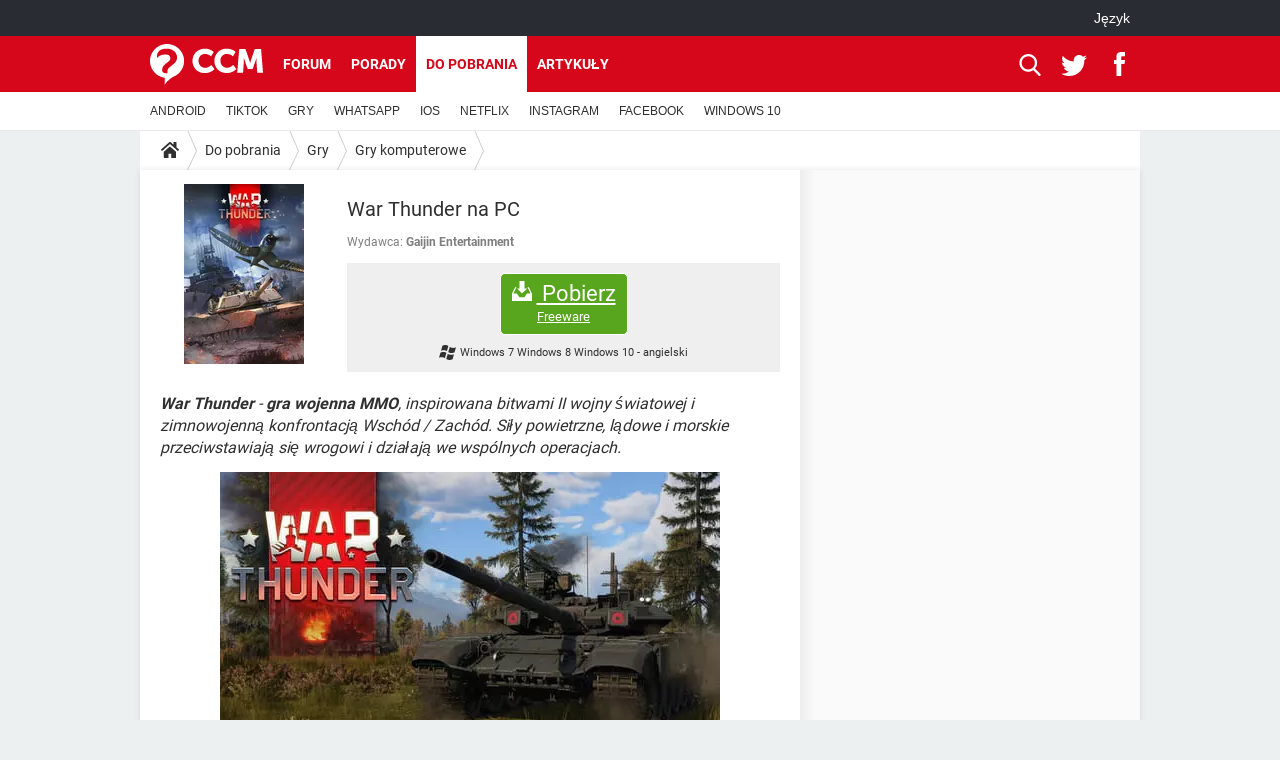

--- FILE ---
content_type: text/html; charset=UTF-8
request_url: https://pl.ccm.net/download/pobierz-2112-war-thunder-na-pc-pobrac?n=1
body_size: 17214
content:

<!--Akamai-ESI:PAGE:setreftime=1768965411/--><!DOCTYPE html>
<!--[if IE 8 ]> <html lang="pl" dir="ltr" class="no-js ie8 lt-ie9 oldie"> <![endif]-->
<!--[if IE 9 ]> <html lang="pl" dir="ltr" class="no-js ie9"> <![endif]-->
<!--[if gt IE 9]><!--> <html lang="pl" dir="ltr"> <!--<![endif]-->

<head prefix="og: http://ogp.me/ns# fb: http://ogp.me/ns/fb#">
    <meta charset="utf-8">
    <meta http-equiv="X-UA-Compatible" content="IE=edge,chrome=1">
    <meta name="viewport" content="width=device-width, initial-scale=1.0" />

    <style>
        :root {
            --for-color-primary: #D6071B;
            --for-color-primary--lighten: #f7192e;
            --for-color-primary--darken: #a50515;
        }
    </style>
    
    <title>Pobierz najnowszą wersję War Thunder na PC za darmo po polsku z CCM - CCM</title>

<script>
    var dataLayer = [{"appConfig":{"subContainers":["GTM-PFM9M3R"]},"ads.insertor":{"nodeSelector":"#jArticleInside"},"site":"pl.ccm.net","environnement":"production","pageType/screenType":"classique","sessionType":"nonConnectee","userStatus":"Anonyme","level1":"divers","level2":"Gry","level3":"Gry komputerowe","application":"download","pageCategory":"Download","theme":"Gry komputerowe","country":"US","asnum":"16509"}];

            !function(e){"use strict";var t,n,o,r=function(){},s=Object.getOwnPropertyNames(window.console).reduce((function(e,t){return"function"==typeof console[t]&&(e[t]=r),e}),{}),a=function(){return s},i=e.console;if("object"==typeof e.JSON&&"function"==typeof e.JSON.parse&&"object"==typeof e.console&&"function"==typeof Object.keys){var c={available:["others.catch","others.show"],broadcasted:[]},u={available:["others.catch","others.show"]},d=(t=/^\s+(.*)\s+$/g,n=function(e){return Math.pow(9,e)},o=function(e){return parseInt((e.charCodeAt()<<9)%242)},{get:function(e){e=e.replace(t,"$1");for(var r=[0,0,0],s=0,a=0;s<e.length;s++)a=parseInt(s/r.length),r[s%3]+=parseInt(o(e[s])/n(a));for(s=0;s<r.length;s++)r[s]>255&&(r[s]=255);return r},toRGB:function(e){return"rgb("+e.join(",")+")"},visible:function(e){return e[0]>220||e[1]>220||e[2]>220?[0,0,0]:[255,255,255]}});e.getConsole=function(e){if("string"!=typeof e)throw"getConsole need a tag name (string)";var t=e.split(".");if(function(e){var t,n=e.split(".")[0];-1===c.available.indexOf(n)&&(c.available.push(n),(t=document.createEvent("CustomEvent")).initCustomEvent("getConsole.tag.available",0,0,n),document.dispatchEvent(t)),-1===u.available.indexOf(e)&&(u.available.push(e),(t=document.createEvent("CustomEvent")).initCustomEvent("getConsole.fulltag.available",0,0,n),document.dispatchEvent(t))}(e=t[0]),-1!==c.broadcasted.indexOf(e)){var n=function(e){var t=[],n=[];return e.forEach((function(e){t.push("%c "+e.name+" "),n.push("background-color:"+e.bgColor+";color:"+e.color+";border-radius:2px;")})),[t.join("")].concat(n)}(t.map((function(e){var t=d.get(e);return{name:e,color:d.toRGB(d.visible(t)),bgColor:d.toRGB(t)}}))),o=["log","warn","error","info","group","groupCollapsed","groupEnd"].reduce(((e,t)=>(e[t]=n.reduce(((e,t)=>e.bind(window.console,t)),window.console[t]),e)),{});return Object.keys(i).forEach((function(e){void 0===o[e]&&(o[e]=i[e])})),o}return a()},e.getConsole.tags=c,c.broadcasted=function(){try{var e=localStorage.getItem("getConsole");e=null===e?[]:JSON.parse(e)}catch(t){e=[]}return e}(),-1!==c.broadcasted.indexOf("others.catch")&&(e.console=e.getConsole("others.show"))}else e.getConsole=a}(window),logger={_buffer:[],log:function(){"use strict";this._buffer.push(arguments)}},function(e){"use strict";var t={domains:["hpphmfubhnbobhfs","bnb{po.betztufn","beoyt","epvcmfdmjdl","hpphmftzoejdbujpo","wjefptufq","s77ofu","ufbet","vosvmznfejb","tnbsubetfswfs","tljnsftpvsdft","{fcftupg","uumce","hpphmfbqjt","wjefpqmb{b","hpphmfbetfswjdft","fggfdujwfnfbtvsf","pvucsbjo","ubcppmb"],classes:"ufyuBe!BeCpy!qvc`411y361!qvc`411y361n!qvc`839y:1!ufyu.be!ufyuBe!Mjhbuvt!ufyu`be!ufyu`bet!ufyu.bet!ufyu.be.mjolt",event:{category:"pbt`mpbefe",action:"gbjm"}},n=e.getConsole("inObs"),o=0,r={},s=function(e,t){return t=t||1,e.split("").map((function(e){return String.fromCharCode(e.charCodeAt()+t)})).join("")},a=[];e.integrityObserver={state:{net:null,dom:null,perf:null},corrupted:0,listen:function(e){this.corrupted?e(this.state):a.push(e)},sendToListeners:function(){a.forEach(function(e){e(this.state)}.bind(this))},reportCorruption:function(){var e=function(){"undefined"!=typeof ga?ga("send",{hitType:"event",eventCategory:s(t.event.category,-1),eventAction:s(t.event.action,-1),nonInteraction:1}):setTimeout(e,100)};e()},reportListCorruption:function(){var e,t=[];for(e in this.state)this.state[e]&&t.push(e);t.length>0&&((new Image).src="https://lists.ccmbg.com/st?t="+encodeURIComponent(t.join(","))+"&d="+window.location.host.split(/\./).slice(0,-1).join("."))},reportChange:function(){this.sendToListeners(),this.reportCorruption()},init:function(){var e=function(e){return function(t){this.state[e]=t,t&&(!this.corrupted&&this.reportChange(),this.corrupted=1)}.bind(this)};!function(e){if("undefined"!=typeof MutationObserver){var n=document.createElement("div"),o=document.getElementsByTagName("html")[0],r={},a={childList:1,attributes:1,characterData:1,subtree:1},i=0,c=new MutationObserver((function(t){t.forEach((function(t){"style"===t.attributeName&&(c.disconnect(),"none"===t.target.style.display&&!e.called&&(e.called=1)&&e.call(r,1))}))})),u=new MutationObserver((function(t){t.forEach((function(t){try{if("childList"===t.type&&"HTML"===t.target.nodeName&&t.addedNodes.length&&"BODY"===t.addedNodes[0].nodeName&&!i){i=1,t.addedNodes[0].appendChild(n);var o=getComputedStyle(n);if(r=t.addedNodes[0],u.disconnect(),/Trident/.test(navigator.userAgent))return void setTimeout((function(){!e.called&&(e.called=1)&&e.call(r,0)}),50);setTimeout((function(){t.addedNodes[0].removeChild(n)}),60),c.disconnect(),e.call(t.addedNodes[0],"none"===o.getPropertyValue("display")||/url\("about:abp/.test(o.getPropertyValue("-moz-binding")))}}catch(e){}}))}));n.className=s(t.classes,-1),n.style.display="block",u.observe(o,a),c.observe(n,a)}else e.call(0,0)}(e.call(this,"dom")),function(e,a){if("undefined"!=typeof MutationObserver&&void 0!==URL.prototype){var i=document.getElementsByTagName("html")[0],c=0,u=new MutationObserver((function(i){i.forEach((function(i){try{var d,l,f,p="",g=new Date,h=function(){};if("childList"===i.type&&i.addedNodes.length&&void 0!==(d=i.addedNodes[0]).src&&("SCRIPT"===(p=d.nodeName)||"IFRAME"===p)){try{l=new URL(d.src),f=l&&l.host?l.host.split(/\./).slice(-2).shift():null}catch(e){}h=i.addedNodes[0].onerror,i.addedNodes[0].onerror=function(){try{n.warn("Missing script",d.src),!c&&f&&-1!==t.domains.indexOf(s(f))&&(new Date).getTime()-g.getTime()<1500&&(n.warn("Integrity violation on ",d.src," not observing anymore !"),u.disconnect(),c=1,e(1)),"function"==typeof h&&h.apply(this,Array.prototype.slice.call(arguments))}catch(e){}},"function"==typeof performance.getEntriesByType&&o<2&&"SCRIPT"===p&&-1!==t.domains.indexOf(s(f))&&(void 0===r[f]||"hpphmfubhnbobhfs"===s(f))&&(r[f]=1,i.addedNodes[0].addEventListener("load",(function(){-1===performance.getEntriesByType("resource").map((function(e){return e.name})).indexOf(d.src)&&2==++o&&(u.disconnect(),a(1))})))}}catch(e){}}))}));u.observe(i,{childList:1,attributes:1,characterData:1,subtree:1})}else e.call(0,0)}(e.call(this,"net"),e.call(this,"perf")),window.addEventListener("load",function(){this.reportListCorruption()}.bind(this))}},"function"==typeof Object.bind&&e.integrityObserver.init()}(window),function(e,t,n,o){"use strict";void 0===e._gtm&&(e._gtm={events:{on:[],ready:[],readyAll:[],trigger:function(e){this._trigger.push(e)},_trigger:[]},versions:{},onReady:[]}),void 0===e._gtm.versions&&(e._gtm.versions={}),e._gtm.versions.staticheader=1,e._gtm.state="loading";var r=dataLayer[0].appConfig,s=["GTM-N4SNZN"],a=r.subContainers||[],i=e.getConsole("GTM").log,c=function(e){if(void 0!==t.dispatchEvent){var n=null;"function"==typeof Event?n=new Event(e):(n=t.createEvent("Event")).initEvent(e,0,0),t.dispatchEvent(n)}},u=function(){u.state++,u.state===s.length&&(e._gtm.state="loaded",c("gtm.loaded"))},d=function(){e._gtm.state="error",c("gtm.error"),l.clearWorkspacesInfo(this)};u.state=0,s=s.concat(a),i("Loading sub containers:",a);var l={infoKey:"ccm_gtm_workspaces",workspacesInfo:{},fetchWorkspacesInfo:function(){try{this.workspacesInfo=this.getInfoFromQuerystring()||this.getInfoFromCookie()||{}}catch(e){console.error("Cannot get workspaces info.",e)}},parseWorkspacesInfo:function(e){for(var t={},n=e.split("|"),o=0;o<n.length;o++){var r=n[o].split("::");3===r.length&&(t[r[0]]={container:r[0],workspace:r[1],auth:r[2]})}return t},removeInfoFromQuerystring:function(){if(""===e.location.search)return"";for(var t=e.location.search.substring(1).split("&"),n=[],o=0;o<t.length;o++){t[o].split("=")[0]!==this.infoKey&&n.push(t[o])}return"?"+n.join("&")},generatePreviewQuery:function(e){try{var t=this.workspacesInfo[e];return t?(i("["+t.container+'] loading custom workspace "'+t.workspace+'"'),dataLayer[0].appConfig.previewWorkspaces=dataLayer[0].appConfig.previewWorkspaces||[],dataLayer[0].appConfig.previewWorkspaces.push(t),"&gtm_auth="+t.auth+"&gtm_preview="+t.workspace+"&gtm_cookies_win=x"):""}catch(t){return console.error('Cannot generate preview query for container "'+e+'"',t),""}},getInfoFromQuerystring:function(){for(var t=(e.location.search||"").substring(1).split("&"),n=0;n<t.length;n++){var o=t[n].split("=");if(decodeURIComponent(o[0])===this.infoKey)return this.parseWorkspacesInfo(decodeURIComponent(o[1]))}return null},getInfoFromCookie:function(){try{var t=e.document.cookie.match("(^|;) ?"+this.infoKey+"=([^;]*)(;|$)");if(t)return this.parseWorkspacesInfo(decodeURIComponent(t[2]))}catch(e){}return null},clearWorkspacesInfo:function(t){try{var n=t.getAttribute("data-id");if(this.workspacesInfo[n]){i('Cannot load container "'+n+'". Clearing cookie and querystring param...');var o=e.location.hostname.split("."),r=o.length;o=r>2&&"br"===o[r-1]&&"com"===o[r-2]?o.slice(-3).join("."):o.slice(-2).join("."),document.cookie=this.infoKey+"=; domain= "+o+"; path=/; expires=Thu, 01 Jan 1970 00:00:01 GMT;";var s=this.removeInfoFromQuerystring();e.location.search=s}}catch(e){console.error("Cannot clear workspaces info.",e)}}};l.fetchWorkspacesInfo();for(var f=0,p=s.length;f<p;++f){e[o]=e[o]||[],e[o].push({"gtm.start":(new Date).getTime(),event:"gtm.js"});var g=l.generatePreviewQuery(s[f]),h=t.getElementsByTagName(n)[0],m=t.createElement(n);m.async=1,m.onload=u,m.onerror=d,m.setAttribute("data-id",s[f]),m.src="https://www.googletagmanager.com/gtm.js?id="+s[f]+g,h.parentNode.insertBefore(m,h)}}(window,document,"script","dataLayer"),OAS_AD_BUFFER=[],OAS_AD=function(){OAS_AD_BUFFER.push(Array.prototype.slice.call(arguments))},function(e){"use strict";function t(t){t instanceof ErrorEvent&&e._gtm.errors.push({message:t.message,stack:t.error?t.error.stack:void 0,name:t.error?t.error.name:void 0,filename:t.filename,line:t.lineno,column:t.colno})}function n(t){t.reason instanceof Error?e._gtm.errors.push({message:t.reason.message,stack:t.reason.stack,name:t.reason.name,promise:1,filename:t.reason.filename,line:t.reason.lineno,column:t.reason.colno}):e._gtm.errors.push({message:t.reason,promise:1})}e._gtm=e._gtm||{},e._gtm.errors=[],e._gtm.errors.types=[],e._gtm.errors.types.push({type:"error",callback:t}),e.addEventListener("error",t),e._gtm.errors.types.push({type:"unhandledrejection",callback:n}),e.addEventListener("unhandledrejection",n)}(window);    

    dataLayer.push({"event":"app.config","appConfig":{"asl":{"sitepage":"\/downloads","keywords":["parallaxeinfeed","dl-2112","download"]}}});
</script>


    <meta name="description" content="War robots darmowe złoto - War Thunder  - gra wojenna MMO, inspirowana bitwami II wojny światowej i zimnowojenną konfrontacją Wsch&amp;oacute;d / Zach&amp;oacute;d. Siły powietrzne, lądowe i morskie przeciwstawiają się wrogowi i działają we wsp&amp;oacute;lnych operacjach. R&amp;oacute;żne tryby gry :..." />
    <meta name="theme-color" content="#d51827" />
    <meta name="msapplication-TileColor" content="#d51827" />
    <meta name="msapplication-TileImage" content="https://astatic.ccmbg.com/www.commentcamarche.net_i18n/_skin/favicon/mstile-144x144.png" />
    <meta name="msapplication-config" content="https://astatic.ccmbg.com/www.commentcamarche.net_i18n/_skin/favicon/browserconfig.xml" />
    <meta name="referrer" content="always" />
    <meta name="googlebot" content="snippet,archive" />
    <meta name="robots" content="index, follow,max-snippet:-1, max-image-preview:large, max-video-preview:15" />
    <meta property="og:title" content="War Thunder na PC"/>
    <meta property="og:description" content="War Thunder  - gra wojenna MMO, inspirowana bitwami II wojny światowej i zimnowojenną konfrontacją Wsch&amp;oacute;d / Zach&amp;oacute;d. Siły powietrzne, lądowe i morskie przeciwstawiają się wrogowi i działają we wsp&amp;oacute;lnych operacjach. R&amp;oacute;żne tryby gry :..."/>
    <meta property="og:type" content="website"/>
    <meta property="og:image" content="https://img-23.ccm2.net/1NDy60MKdUjTOSU73jFfk0MGUuY=/120x/edcce102a6644b22b71be31971bd34e5/ccm-download/2112-60524edb.jpg"/>
    <meta property="og:site_name" content="CCM"/>
    <meta http-equiv="Content-Language" content="pl"/>
    <meta property="atm" content="aHR0cHM6Ly9wbC5jY20ubmV0L2Rvd25sb2FkL3BvYmllcnotMjExMi13YXItdGh1bmRlci1uYS1wYy1wb2JyYWM/bj0x" />
    <link rel="canonical" href="https://pl.ccm.net/download/pobierz-2112-war-thunder-na-pc-pobrac" />
    
    <link rel="icon" href="https://astatic.ccmbg.com/www.commentcamarche.net_i18n/_skin/favicon/favicon-32x32.png" sizes="32x32" type="image/png" />
    <link rel="icon" href="https://astatic.ccmbg.com/www.commentcamarche.net_i18n/_skin/favicon/favicon-16x16.png" sizes="16x16" type="image/png" />
    <link rel="icon" href="https://astatic.ccmbg.com/www.commentcamarche.net_i18n/_skin/favicon/android-chrome-192x192.png" sizes="192x192" type="image/png" />
    <link rel="apple-touch-icon" href="https://astatic.ccmbg.com/www.commentcamarche.net_i18n/_skin/favicon/apple-touch-icon-57x57.png" sizes="57x57" />
    <link rel="apple-touch-icon" href="https://astatic.ccmbg.com/www.commentcamarche.net_i18n/_skin/favicon/apple-touch-icon-60x60.png" sizes="60x60" />
    <link rel="apple-touch-icon" href="https://astatic.ccmbg.com/www.commentcamarche.net_i18n/_skin/favicon/apple-touch-icon-72x72.png" sizes="72x72" />
    <link rel="apple-touch-icon" href="https://astatic.ccmbg.com/www.commentcamarche.net_i18n/_skin/favicon/apple-touch-icon-76x76.png" sizes="76x76" />
    <link rel="apple-touch-icon" href="https://astatic.ccmbg.com/www.commentcamarche.net_i18n/_skin/favicon/apple-touch-icon-114x114.png" sizes="114x114" />
    <link rel="apple-touch-icon" href="https://astatic.ccmbg.com/www.commentcamarche.net_i18n/_skin/favicon/apple-touch-icon-120x120.png" sizes="120x120" />
    <link rel="apple-touch-icon" href="https://astatic.ccmbg.com/www.commentcamarche.net_i18n/_skin/favicon/apple-touch-icon-144x144.png" sizes="144x144" />
    <link rel="apple-touch-icon" href="https://astatic.ccmbg.com/www.commentcamarche.net_i18n/_skin/favicon/apple-touch-icon-152x152.png" sizes="152x152" />
    <link rel="apple-touch-icon" href="https://astatic.ccmbg.com/www.commentcamarche.net_i18n/_skin/favicon/apple-touch-icon-180x180.png" sizes="180x180" />
    <link rel="preload" href="https://astatic.ccmbg.com/ccmcms_commentcamarche/dist/external/fonts/Roboto-Gfonts-Regular.woff2" crossorigin as="font" />
    <link rel="preload" href="https://astatic.ccmbg.com/ccmcms_commentcamarche/dist/external/fonts/Roboto-Gfonts-Bold.woff2" crossorigin as="font" />
        <link rel="manifest" href="https://astatic.ccmbg.com/www.commentcamarche.net_i18n/_skin/favicon/manifest.json"  />
    <link rel="mask-icon" href="https://astatic.ccmbg.com/www.commentcamarche.net_i18n/_skin/favicon/safari-pinned-tab.svg" color="#d51827" />
    
<link rel="stylesheet" media="all" href="https://astatic.ccmbg.com/www.commentcamarche.net_i18n/dist/app/css/chunks/site_ht_inter.04bf4568b32fe3dbd824.css" /><link rel="stylesheet" media="all" href="https://astatic.ccmbg.com/www.commentcamarche.net_i18n/dist/app/css/chunks/skin_forum.ca3f284e66398a9dd082.css" /><link rel="stylesheet" media="all" href="https://astatic.ccmbg.com/www.commentcamarche.net_i18n/dist/app/css/chunks/skin_legacy.8bc71bbd4e6a7a2994c0.css" />

<script type="application/ld+json">{"@context":"https://schema.org","@type":"WebPage","breadcrumb":{"@type":"BreadcrumbList","itemListElement":[{"@type":"ListItem","position":1,"name":"Strona główna","item":"https://pl.ccm.net/"},{"@type":"ListItem","position":2,"name":"Do pobrania","item":"https://pl.ccm.net/download/"},{"@type":"ListItem","position":3,"name":"Gry","item":"https://pl.ccm.net/download/gry-8"},{"@type":"ListItem","position":4,"name":"Gry komputerowe","item":"https://pl.ccm.net/download/gry-komputerowe-14"}]},"name":"Pobierz najnowszą wersję War Thunder na PC za darmo po polsku z CCM - CCM","url":"https://pl.ccm.net/download/pobierz-2112-war-thunder-na-pc-pobrac"}</script>
    </head>

<body class="flex-layout ">
    <div class="jOverlay overlay"></div>
    <a name="top"></a>
    
    <div id="ctn_x02"><div id="ba_x02" class="ba x02"><script>OAS_AD("x02");</script></div></div>
    <div id="tt" style="display:none">
        <div id="tttop"></div>
        <div id="ttcont"></div>
        <div id="ttbot"></div>
    </div>
    <span class="tooltips" style="display:none" id="ntt"><span id="nttcont"></span><span class="arrowDown"></span></span>

    <div id="oasLayout" class="layout--flexbox">

        <img src="https://akm-static.ccmbg.com/a/aHR0cDovL3BsLmNjbS5uZXQvZG93bmxvYWQvcG9iaWVyei0yMTEyLXdhci10aHVuZGVyLW5hLXBjLXBvYnJhYz9uPTE=/alpha.png" style="position: absolute;"><header class="ccm_header--rwd jHeader" data-cookie-prefix="">
    <div class="ccm_header__top">
      <div class="layout">
        <span data-target="jMenuBox" class="jDropBtn jDropMenuBtn ccm_header__click_trigger">
          <span>Menu</span>
          <svg viewBox="0 0 440.307 440.307" class="svg_icon svg_icon--cross">
              <g fill="#fff" class="svg_icon_g">
                  <polygon points="440.307,58.583 381.723,0 220.153,161.57 58.584,0 0,58.583 161.569,220.153 0,381.723 58.584,440.307    220.153,278.736 381.723,440.307 440.307,381.723 278.736,220.153"/>
              </g>
          </svg>
        </span>
          <a href="https://pl.ccm.net/" class="app_logo">
              <img width="113" height="41" class="ccmcss_rwd_header__logo" src="https://astatic.ccmbg.com/www.commentcamarche.net_i18n/_skin/_common/img/logo_ccm.svg?19" alt="CCM">
          </a>
          <nav id="jMainNav" class="ccm_header__nav jDropBox jMenuBox" role="navigation">
            <ul id="mmenu_ul_id">
                <li class="ccm_ico_home">
                <a href="https://pl.ccm.net/">
                    <span>Strona główna</span>
                </a>
                <button class="app_nav__sub--collapse jNavSubCollapse app_nav__sub--collapse--plus">
                    <span></span>
                </button>
                <div class="ccm_submenu">
                    <ul>
                                                    <li>
                                <a href="https://pl.ccm.net/faq/s/youtube">
                                    YOUTUBE                                </a>
                            </li>
                                                    <li>
                                <a href="https://pl.ccm.net/faq/s/tiktok">
                                    TIKTOK                                </a>
                            </li>
                                                    <li>
                                <a href="https://pl.ccm.net/faq/gry-127">
                                    GRY                                </a>
                            </li>
                                                    <li>
                                <a href="https://pl.ccm.net/faq/whatsapp-325">
                                    WHATSAPP                                </a>
                            </li>
                                                    <li>
                                <a href=" https://pl.ccm.net/faq/spotify-347">
                                    SPOTIFY                                </a>
                            </li>
                                                    <li>
                                <a href="https://pl.ccm.net/faq/netflix-357">
                                    NETFLIX                                </a>
                            </li>
                                                    <li>
                                <a href=" https://pl.ccm.net/faq/instagram-322">
                                    INSTAGRAM                                </a>
                            </li>
                                                    <li>
                                <a href="https://pl.ccm.net/faq/facebook-303">
                                    FACEBOOK                                </a>
                            </li>
                                                    <li>
                                <a href="https://pl.ccm.net/faq/windows-10-328">
                                    WINDOWS 10                                </a>
                            </li>
                                            </ul>
                </div>
            </li>
                    <li>
                <a href="/faq/">Porady</a>
                <button class="app_nav__sub--collapse jNavSubCollapse app_nav__sub--collapse--plus">
                    <span></span>
                </button>
                <div class="ccm_submenu">
                    <ul>
                                                    <li>
                                <a href="https://pl.ccm.net/faq/s/PlayStation">
                                    PlayStation                                </a>
                            </li>
                                                    <li>
                                <a href="https://pl.ccm.net/faq/s/tiktok">
                                    TIKTOK                                </a>
                            </li>
                                                    <li>
                                <a href="https://pl.ccm.net/faq/gry-127">
                                    GRY                                </a>
                            </li>
                                                    <li>
                                <a href="https://pl.ccm.net/faq/whatsapp-325">
                                    WHATSAPP                                </a>
                            </li>
                                                    <li>
                                <a href=" https://pl.ccm.net/faq/spotify-347">
                                    SPOTIFY                                </a>
                            </li>
                                                    <li>
                                <a href="https://pl.ccm.net/faq/netflix-357">
                                    NETFLIX                                </a>
                            </li>
                                                    <li>
                                <a href=" https://pl.ccm.net/faq/instagram-322">
                                    INSTAGRAM                                </a>
                            </li>
                                                    <li>
                                <a href="https://pl.ccm.net/faq/facebook-303">
                                    FACEBOOK                                </a>
                            </li>
                                                    <li>
                                <a href="https://pl.ccm.net/faq/windows-10-328">
                                    WINDOWS 10                                </a>
                            </li>
                                            </ul>
                </div>
            </li>
                        <li>
                <a href="/download/">Do pobrania</a>
                <button class="app_nav__sub--collapse jNavSubCollapse app_nav__sub--collapse--plus">
                    <span></span>
                </button>
                <div class="ccm_submenu">
                    <ul>
                                                    <li>
                                <a href="https://pl.ccm.net/download/s/android">
                                    ANDROID                                </a>
                            </li>
                                                    <li>
                                <a href="https://pl.ccm.net/faq/s/tiktok">
                                    TIKTOK                                </a>
                            </li>
                                                    <li>
                                <a href="https://pl.ccm.net/faq/gry-127">
                                    GRY                                </a>
                            </li>
                                                    <li>
                                <a href="https:pl.ccm.net/faq/whatsapp-325">
                                    WHATSAPP                                </a>
                            </li>
                                                    <li>
                                <a href="https://pl.ccm.net/download/s/ios">
                                    IOS                                </a>
                            </li>
                                                    <li>
                                <a href="https://pl.ccm.net/faq/netflix-357">
                                    NETFLIX                                </a>
                            </li>
                                                    <li>
                                <a href=" https://pl.ccm.net/faq/instagram-322">
                                    INSTAGRAM                                </a>
                            </li>
                                                    <li>
                                <a href="https://pl.ccm.net/faq/facebook-303">
                                    FACEBOOK                                </a>
                            </li>
                                                    <li>
                                <a href="https://pl.ccm.net/faq/windows-10-328">
                                    WINDOWS 10                                </a>
                            </li>
                                            </ul>
                </div>
            </li>
                        <li>
                <a href="/forum/">Forum</a>
                <button class="app_nav__sub--collapse jNavSubCollapse app_nav__sub--collapse--plus">
                    <span></span>
                </button>
                <div class="ccm_submenu">
                    <ul>
                                                    <li>
                                <a href="https://pl.ccm.net/faq/s/COVID">
                                    COVID-19                                </a>
                            </li>
                                                    <li>
                                <a href="https://pl.ccm.net/faq/s/tiktok">
                                    TIKTOK                                </a>
                            </li>
                                                    <li>
                                <a href="https://pl.ccm.net/faq/gry-127">
                                    GRY                                </a>
                            </li>
                                                    <li>
                                <a href="https://pl.ccm.net/faq/whatsapp-325">
                                    WHATSAPP                                </a>
                            </li>
                                                    <li>
                                <a href=" https://pl.ccm.net/faq/spotify-347">
                                    SPOTIFY                                </a>
                            </li>
                                                    <li>
                                <a href="https://pl.ccm.net/faq/netflix-357">
                                    NETFLIX                                </a>
                            </li>
                                                    <li>
                                <a href=" https://pl.ccm.net/faq/instagram-322">
                                    INSTAGRAM                                </a>
                            </li>
                                                    <li>
                                <a href="https://pl.ccm.net/faq/facebook-303">
                                    FACEBOOK                                </a>
                            </li>
                                                    <li>
                                <a href="https://pl.ccm.net/faq/windows-10-328">
                                    WINDOWS 10                                </a>
                            </li>
                                            </ul>
                </div>
            </li>
                        <li>
                <a href="/contents/">Artykuły</a>
                <button class="app_nav__sub--collapse jNavSubCollapse app_nav__sub--collapse--plus">
                    <span></span>
                </button>
                <div class="ccm_submenu">
                    <ul>
                                                    <li>
                                <a href="https://pl.ccm.net/faq/s/COVID">
                                    COVID-19                                </a>
                            </li>
                                                    <li>
                                <a href="https://pl.ccm.net/faq/s/tiktok">
                                    TIKTOK                                </a>
                            </li>
                                                    <li>
                                <a href="https://pl.ccm.net/faq/gry-127">
                                    GRY                                </a>
                            </li>
                                                    <li>
                                <a href="https://pl.ccm.net/faq/whatsapp-325">
                                    WHATSAPP                                </a>
                            </li>
                                                    <li>
                                <a href=" https://pl.ccm.net/faq/spotify-347">
                                    SPOTIFY                                </a>
                            </li>
                                                    <li>
                                <a href="https://pl.ccm.net/faq/netflix-357">
                                    NETFLIX                                </a>
                            </li>
                                                    <li>
                                <a href=" https://pl.ccm.net/faq/instagram-322">
                                    INSTAGRAM                                </a>
                            </li>
                                                    <li>
                                <a href="https://pl.ccm.net/faq/facebook-303">
                                    FACEBOOK                                </a>
                            </li>
                                                    <li>
                                <a href="https://pl.ccm.net/faq/windows-10-328">
                                    WINDOWS 10                                </a>
                            </li>
                                            </ul>
                </div>
            </li>
            </ul>
              <p>
                <a href="https://pl.ccm.net/forum/new" class="ico--new btn--size-xl btn--size-full btn--bg-channel" id="create_new_question">Zadaj pytanie</a>
              </p>
          </nav>
          <div class="ccm_header__right">
            <ul>
                <li class="ccm_header__btn_search">
                  <a href="javascript:void(0)" data-target="jSearchBox" class="jDropBtn">
                    <svg viewBox="-281 404.9 32 32" class="svg_icon svg_icon--search"><path class="svg_icon_g" d="M-280 432.1c-1.2 1.1-1.3 2.9-.2 4s2.9 1 4-.2l6.4-7.6c.7-.8 1-1.6 1-2.3 2.1 1.8 4.8 2.9 7.8 2.9 6.6 0 12-5.4 12-12s-5.4-12-12-12-12 5.4-12 12c0 3 1.1 5.7 2.9 7.8-.7 0-1.5.3-2.3 1l-7.6 6.4zm11-15.2c0-4.4 3.6-8 8-8s8 3.6 8 8-3.6 8-8 8-8-3.6-8-8z"></path></svg>
                  </a>
                </li>
            </ul>
        </div>
      </div>

    </div>

    <div class="ccm_header__search jDropBox jSearchBox">
        <form action="https://pl.ccm.net/search/index" method="get" id="jContentSearchForm" role="search">
            <fieldset>
                <legend>Szukaj</legend>
                <input placeholder="Szukaj" name="q" value="" type="search">
                <button type="submit" class="ccm_ico--search"></button>
            </fieldset>
        </form>
        <div class="jDropBoxOverlay ccm_header__overlay"></div>
    </div>

    <div class="ccm_header__login jDropBox jLoginBox">
    <div class="ccm_header__overlay jDropBoxOverlay"></div>
  </div>
</header>

<header role="banner" class="ccm_header">
    <div class="ccm_top_bar">
    <div class="layout">
                    <div role="main" class="layout_main">
                <ul class="ccmNetwork">
                                    <li class="selected" style="visibility:hidden">
                        <a href="/">
                            High-tech                        </a>
                    </li>
                                    </ul>
            </div>
                    <div class="layout_right"><ul class="ccm_top_nav">
    <li id="language" class="ccm_usermenu_language">
        <a href="javascript:void(0);" class="ccm_usermenu_language__btn">J&#281;zyk</a>

        <div class="ccm_box_hover">
            <ul>
                                    <li>
                        <a href="https://de.ccm.net"
                           lang="de">Deutsch</a>
                    </li>
                                    <li>
                        <a href="https://br.ccm.net"
                           lang="pt">Português</a>
                    </li>
                                    <li>
                        <a href="https://id.ccm.net"
                           lang="id">Bahasa Indonesia</a>
                    </li>
                                    <li>
                        <a href="https://it.ccm.net"
                           lang="it">Italiano</a>
                    </li>
                                    <li>
                        <a href="https://ru.ccm.net"
                           lang="ru">Русский</a>
                    </li>
                                    <li>
                        <a href="https://pl.ccm.net"
                           lang="pl">Polski</a>
                    </li>
                                    <li>
                        <a href="https://nl.ccm.net"
                           lang="nl">Nederlands</a>
                    </li>
                                    <li>
                        <a href="https://in.ccm.net"
                           lang="hi">हिंदी</a>
                    </li>
                            </ul>
        </div>
    </li>
</ul>
</div>
    </div>
</div>
    <div class="ccm_middle_bar">
        <div class="layout">
            <div class="ccm_logo_ccm">
                <a href="https://pl.ccm.net/" title="CCM">
                    <img width="113" height="41"
                         src="https://astatic.ccmbg.com/www.commentcamarche.net_i18n/_skin/_common/img/logo_ccm.svg?19"
                         alt="CCM"
                    />
                </a>
            </div>
            <div class="ccm_social_header">
                <a id="jSearchBt" href="javascript:void(0)" class="ccm_ico--search"></a>

                                     <a href="https://www.twitter.com/ccm_polska" target="_blank" rel="noopener noreferrer" class="ccm_ico--twitter ccm_social_header__tw">
                         <img src="https://astatic.ccmbg.com/www.commentcamarche.net_i18n/_skin/_common/img/shim.gif"
                              alt="CCM / Twitter"
                              title="CCM / Twitter"
                              width="1"
                              height="1" />
                     </a>
                
                                    <a href="https://www.facebook.com/pl.ccm.net" target="_blank" rel="noopener noreferrer" class="ccm_ico--facebook ccm_social_header__fb">
                        <img src="https://astatic.ccmbg.com/www.commentcamarche.net_i18n/_skin/_common/img/shim.gif"
                             alt="CCM / Facebook"
                             title="CCM / Facebook"
                             width="1"
                             height="1" />
                    </a>
                
                
                
                <div id="jSearchForm" class="ccm_header_form">
                     <form action="https://pl.ccm.net/search/index"
                           method="get" class="headerFooter" data-inputupdate="true">
                         <fieldset>
                             <legend>Szukaj</legend>
                             <input type="text"
                                    placeholder="Szukaj"
                                    class="ccm_search"
                                    name="q"
                                    id="searchform_input"
                                                              >
                             <input type="hidden" value="0" name="already_focused" id="searchform_focused">
                             <input type="submit" value="OK" class="ccm_submit">
                         </fieldset>
                     </form>
                </div><!-- /ccm_header_form -->
            </div>
            <nav id="ccm_nav" role="navigation">
               <div id="ccm_scroller">
                   <div class="layout_ct">

                       <ul id="mmenu_ul_id">
        <li class="ccm_ico_home">
        <a href="https://pl.ccm.net/">
            <span>Strona g&#322;&oacute;wna</span>
        </a>
        <div class="ccm_submenu">
                    </div>
    </li>
        <li>
        <a href="/forum/">Forum        </a>
            </li>
            <li>
        <a href="/faq/">Porady        </a>
            </li>
            <li class="selected current">
        <a href="/download/">Do pobrania        </a>
            </li>
            <li>
        <a href="/contents/">Artykuły        </a>
            </li>
        </ul>
                    </div>
               </div>
                                  <div class="ccm_submenu" style="display: block">
                       <ul>
                                                          <li><a href="https://pl.ccm.net/download/s/android">ANDROID</a></li>
                                                              <li><a href="https://pl.ccm.net/faq/s/tiktok">TIKTOK</a></li>
                                                              <li><a href="https://pl.ccm.net/faq/gry-127">GRY</a></li>
                                                              <li><a href="https:pl.ccm.net/faq/whatsapp-325">WHATSAPP</a></li>
                                                              <li><a href="https://pl.ccm.net/download/s/ios">IOS</a></li>
                                                              <li><a href="https://pl.ccm.net/faq/netflix-357">NETFLIX</a></li>
                                                              <li><a href=" https://pl.ccm.net/faq/instagram-322">INSTAGRAM</a></li>
                                                              <li><a href="https://pl.ccm.net/faq/facebook-303">FACEBOOK</a></li>
                                                              <li><a href="https://pl.ccm.net/faq/windows-10-328">WINDOWS 10</a></li>
                                                      </ul>
                   </div>
                          </nav>
       </div>
   </div><!-- /ccm_middle_bar -->
</header>


        
                    <div class="app_layout_header">
                <div class="ccmcss_oas_top" data-adstrad="Reklamy">
                    
    <div id="ctn_top"><div id="ba_top" class="ba top"><script>OAS_AD("Top");</script></div></div>
                </div>

            </div>
        
        <div class="app_layout">

            <section class="app_layout_top">
    <div class="forum_breadcrumb__wrapper" id="jBreadcrumb">
    
    <nav class="cp_breadcrumb">
        <ul class="cp_breadcrumb__list">
                            <li class="cp_breadcrumb__item cp_breadcrumb__item--home">
                                <a href="https://pl.ccm.net/"
                >
                <svg xmlns="http://www.w3.org/2000/svg" viewBox="0 0 18 16" width="18" height="16" class="cp_breadcrumb__ico--home"><path fill="currentColor" d="M8.934 4.398 2.812 9.77a.163.163 0 0 1-.006.034.165.165 0 0 0-.005.034v5.439a.72.72 0 0 0 .202.51.637.637 0 0 0 .48.215H7.57v-4.35h2.726V16h4.089a.636.636 0 0 0 .479-.215.72.72 0 0 0 .202-.51V9.837a.168.168 0 0 0-.01-.068L8.934 4.4Z"/><path fill="currentColor" d="M17.876 7.402 15.43 5.247V.415a.381.381 0 0 0-.1-.273.337.337 0 0 0-.257-.106H12.93a.338.338 0 0 0-.257.106.382.382 0 0 0-.1.273v2.309L9.849.308A1.256 1.256 0 0 0 9 0c-.327 0-.61.103-.848.308L.124 7.402a.351.351 0 0 0-.123.255.4.4 0 0 0 .078.278l.693.876c.06.071.137.115.234.13.09.009.179-.02.268-.082L9 2.025l7.726 6.834c.06.055.138.082.235.082h.033a.375.375 0 0 0 .235-.13l.692-.876a.4.4 0 0 0 .078-.279.352.352 0 0 0-.123-.254Z"/></svg>
                </a>
    
                </li>
                            <li class="cp_breadcrumb__item">
                                <a href="https://pl.ccm.net/download/"
                >
                Do pobrania
                </a>
    
                </li>
                            <li class="cp_breadcrumb__item">
                                <a href="https://pl.ccm.net/download/gry-8"
                >
                Gry
                </a>
    
                </li>
                            <li class="cp_breadcrumb__item">
                                <a href="https://pl.ccm.net/download/gry-komputerowe-14"
                >
                Gry komputerowe
                </a>
    
                </li>
                    </ul>
    </nav>

    </div>
</section>
                        
            <div class="app_layout_ct">
                <div class="app_layout_ct__1">
                                        <div class="app_layout_ct__2">
                                                <div role="main" class="app_layout_main">
                            <div id="InfMsgDiv">
    </div>
<div id="jOverlay" style="display:none" class="loaderAjax"></div>

<div class="ccm_page--dl" itemscope="" itemtype="http://schema.org/SoftwareApplication">
    <div id="jArticleInside"><div class="ccm_page--dl_card jStickyHeightContent">
    
    <div style="display:none" id="colStart" class="jDownloadNotif ccm_page--dl__notif" data-module-type='download' data-redirection-delay="30000" data-module-url="https://pl.ccm.net/faq/gry-127?download_id=2112"></div>

    <div id="jArticleEditOptions" class="editForm" style="display:none;"></div>
        <section class="grid_row gutter grid--norwd">
            <div class="grid_col ccm_page--dl_card__left">
    <div class="ccm_page--dl_logo">
                <img src="https://img-23.ccm2.net/1NDy60MKdUjTOSU73jFfk0MGUuY=/120x/edcce102a6644b22b71be31971bd34e5/ccm-download/2112-60524edb.jpg" alt="War robots darmowe złoto">
        <meta itemprop="image" content="https://img-23.ccm2.net/1NDy60MKdUjTOSU73jFfk0MGUuY=/120x/edcce102a6644b22b71be31971bd34e5/ccm-download/2112-60524edb.jpg"/>
    </div>
</div>
<div class="grid_col ccm_page--dl_card__right">
    <h1 class="h2_like">
                <span class="fn ftSize20" itemprop="name">War Thunder na PC</span>
    </h1>

    <meta itemprop="dateModified" content="2021-03-17T19:51:19+01:00" />

    
    <meta itemprop="datePublished" content="2021-03-17T19:51:19+01:00" />
    <meta itemprop="dateCreated" content="2021-03-17T19:51:19+01:00" />
    <meta itemprop="applicationCategory" content="Gry komputerowe" />
    <div class="ccm_deflist">
        <dl>
            <dt>Wydawca:</dt>
            <dd itemprop="author">
                Gaijin Entertainment            </dd>
                </dl>
</div>

<a name="direct"></a>
<div style="display:none">
    <div id="direct_download">
        <div class="ftSize24 ftBold marB10">War Thunder na PC</div>
        
<div class="grid_row ccm_page--dl_card__btn">

        
    <div class="grid_col w50"
            >
        <a id="dlButton" href="/download/pobierz-2112-war-thunder-na-pc-pobrac?n=1#2112"
           class="ccm_ico--download btn--bg-green jDownloadLink"
           data-url="https://store.steampowered.com/app/236390/War_Thunder/"
           data-disclaimer=""
           data-id="2112"
           data-notifyga="1">
            Pobierz            <span class="ccm_page--dl_card__btn__version">
                            </span>
                    </a>
    </div>
    
</div>
    </div>
</div>
    
<div class="grid_row ccm_page--dl_card__btn">

            <meta itemprop="downloadUrl" content="/download/pobierz-2112-war-thunder-na-pc-pobrac?n=1#2112"/>
                    <meta itemprop="fileSize" content="0 KB" />
                
    <div class="grid_col w50"
                    itemprop="offers"  itemscope itemtype="http://schema.org/Offer"
            >
        <a id="dlButton" href="/download/pobierz-2112-war-thunder-na-pc-pobrac?n=1#2112"
           class="ccm_ico--download btn--bg-green jDownloadLink"
           data-url="https://store.steampowered.com/app/236390/War_Thunder/"
           data-disclaimer=""
           data-id="2112"
           data-notifyga="1">
            Pobierz            <span class="ccm_page--dl_card__btn__version">
                                    <span itemprop="description">Freeware</span>
                                                </span>
                            <meta itemprop="price" content="0" />
                <meta itemprop="priceCurrency" content="EUR" />
                    </a>
    </div>
    
</div>
    <div class="ccm_page--dl_card__infos">
        
            <span>
                    <span class="ccm_ico--windows"></span>
        <span itemprop="operatingSystem">Windows 7 Windows 8 Windows 10 </span>-
      </span>

        
        angielski    </div>

    <div class="grid_row gutter ccm_page--dl_card__btn__dropdown">
        </div>
</div>
        </section>

        
<div style="display: block;" id="download_ctn" class="content__wrapper">
    <div class="typo_content">
        <div itemprop="description">

            <p><i><b>War Thunder</b> - <b>gra wojenna MMO</b>, inspirowana bitwami II wojny &#347;wiatowej i zimnowojenn&#261; konfrontacj&#261; Wsch&oacute;d / Zach&oacute;d. Si&#322;y powietrzne, l&#261;dowe i morskie przeciwstawiaj&#261; si&#281; wrogowi i dzia&#322;aj&#261; we wsp&oacute;lnych operacjach.</i> <span style="text-align:center;clear:both;display: block;"><img src="https://img-23.ccm2.net/qL42t9MNDIZsUdW92_ATGPWWOZ0=/500x/f19df69c1b944625963d61ea54e116e0/ccm-download/portada.jpg" alt="" width="500" border="0" loading="lazy"></span></p>
<div id="toc" class="toc">
<ul>
<li><a href="#funkcje-i-gameplay">Funkcje i gameplay</a></li>
<li><a href="#wymagania-systemowe">Wymagania systemowe</a></li>
</ul>

</div>

<h2 id="funkcje-i-gameplay">Funkcje i gameplay</h2>
<ul>
<li><b>R&oacute;&#380;ne tryby gry</b> : z r&oacute;&#380;nymi poziomami trudno&#347;ci. Najbardziej znane z nich to bitwy zr&#281;czno&#347;ciowe, symulatory i tryb wojny &#347;wiatowej.</li>
<li><b>Ponad 100 lokalizacji</b> - aktualizowane wraz z wydaniem ka&#380;dej poprawki.</li>
<li><b>Tryb wieloosobowy i cross-play</b> : do 16 graczy z r&oacute;&#380;nych platform na dru&#380;yn&#281;.</li>
<li><b>Odtwarzanie prawdziwych pojazd&oacute;w</b> : modele pojazd&oacute;w u&#380;ywanych podczas II wojny &#347;wiatowej i zimnej wojny.</li>
<li><b>Gameplay</b> w War Thunder oferuje graczom wyj&#261;tkowe wra&#380;enia z gry, &#322;&#261;cz&#261;c walk&#281; powietrzn&#261;, l&#261;dow&#261; i morsk&#261; w jednej sesji.</li>
</ul>
<p>
<a name="video" id="video"></a></p><!--VIDEO--><!--CCMDEL-->
<div style="position:relative;max-width:100%;padding-bottom:56%;clear:both;"><!--/CCMDEL--><iframe width="560" height="315" style="position:absolute;width:100%;height:100%;" src="https://www.youtube.com/embed/pzgPXOw2plI" frameborder="0" allow="accelerometer; autoplay; encrypted-media; gyroscope; picture-in-picture" allowfullscreen></iframe><!--CCMDEL--></div>
<p><!--/CCMDEL--><!--/VIDEO-->
</p>
<h2 id="wymagania-systemowe">Wymagania systemowe</h2>
<ul>
<li><b>System operacyjny</b> : Windows Vista / 7/8/10.</li>
<li><b>Procesor</b> : dwurdzeniowy 2,2 GHz.</li>
<li><b>Karta graficzna</b> : Radeon X26XX / GeForce 7800 GT.</li>
<li><b>Pami&#281;&#263;</b> : 1 GB RAM.</li>
<li><b>Miejsce na dysku</b> : 3 GB.</li>
</ul>
<p><span class="ccm_signature">Zdj&#281;cie: CCM ES</span></p>
        </div>
            </div>
</div>
</div><!--ccm_page--dl_card-->
    



    <div class="noTargetBlank ad_wrapper jATColMiddle jAP1" ></div>
    


    <div class="noTargetBlank" id="taboola-below-article-thumbnails"></div>




    <div class="ccm_pugoo__sponso">
        <ins class="adsbygoogle sfadslot_1"
             style="display:inline-block;"
                
            data-language="pl"
            data-ad-client="pub-3295671961621260"
            data-ad-slot="1620199525"
        >
        </ins>
    </div>
            <div class="dontPrint oas_simili">
                <a name="simili_main"></a>
                <div id="simili_container">
                    <div id="simili_title">
                        <span class="oas_simili--title">
                            Zobacz również                        </span>
                    </div>
                    <div id="simili" class="simili_wrapper">
    <a name="simili"></a>
    <div class="hidelast">
                <ul>
            <li>
                    
            <span class="similiSearch ftBlue ftUnderline generated-token jTokenGenerator" data-token="aHR0cHM6Ly9wbC5jY20ubmV0L3MvV2FyK3JvYm90cytkYXJtb3dlK3olMjVDNSUyNTgyb3RvP3FsYyNrPWFkNTJhYmVhNjMwNTUwNzNjZThjN2VlZGRjNDU1NmNj" >War robots darmowe złoto</span>
    
                            </li>
                            <li>
                        
            <span class="similiSearch ftBlue ftUnderline generated-token jTokenGenerator" data-token="aHR0cHM6Ly9wbC5jY20ubmV0L3MvV29yZCtvZit0aHVuZGVyP3FsYyNrPWFkNTJhYmVhNjMwNTUwNzNjZThjN2VlZGRjNDU1NmNj" >Word of thunder</span>
                        <span class="ftGrey3"> - Najlepszą odpowiedź</span>
                                </li>
                                <li>
                        
            <span class="similiSearch ftBlue ftUnderline generated-token jTokenGenerator" data-token="aHR0cHM6Ly9wbC5jY20ubmV0L3MvVGh1bmRlcit6K2Rvd25sb2FkP3FsYyNrPWFkNTJhYmVhNjMwNTUwNzNjZThjN2VlZGRjNDU1NmNj" >Thunder z download</span>
                        <span class="ftGrey3"> - Najlepszą odpowiedź</span>
                                </li>
                                <li>
                       
            <a class="ftUnderline ftBlue" href="https://pl.ccm.net/download/pobierz-1034-walking-war-robots" >Walking War Robots</a>
                        <span class="ftGrey3 simili_section"> - <a href="https://pl.ccm.net/download/gry-na-smartfony-15">Do pobrania - Gry na smartfony</a> </span>
                </li>
                               <li>
                       
            <a class="ftUnderline ftBlue" href="https://pl.ccm.net/download/pobierz-2243-top-war-battle-game-na-android-ios-polska" >Top War: Battle Game na Androida i iOS</a>
                        <span class="ftGrey3 simili_section"> - <a href="https://pl.ccm.net/download/gry-8">Do pobrania - Gry</a> </span>
                </li>
                               <li>
                       
            <a class="ftUnderline ftBlue" href="https://pl.ccm.net/download/pobierz-1883-european-war-6-1804" >European War 6: 1804</a>
                        <span class="ftGrey3 simili_section"> - <a href="https://pl.ccm.net/download/gry-na-smartfony-15">Do pobrania - Gry na smartfony</a> </span>
                </li>
                               <li>
                       
            <a class="ftUnderline ftBlue" href="https://pl.ccm.net/download/pobierz-2061-summoners-war-sky-arena-pobrac-na-androida-iphone" >Summoners' War: Sky Arena</a>
                        <span class="ftGrey3 simili_section"> - <a href="https://pl.ccm.net/download/gry-na-smartfony-15">Do pobrania - Gry na smartfony</a> </span>
                </li>
                               <li>
                       
            <a class="ftUnderline ftBlue" href="https://pl.ccm.net/faq/2218-gdzie-legalnie-obejrzec-filmy-za-darmo" >Darmowe filmy porno</a>
                        <span class="ftGrey3 simili_section"> - <a href="https://pl.ccm.net/faq/multimedia-11">Praktyczne porady -Multimedia</a> </span>
                </li>
                       </ul>
    </div>
</div>
                </div>
            </div>

                <div class="ccm_author content__metadata dontPrint">
            Ostatnia aktualizacja: <time datetime="2021-03-17T19:51:19+01:00">17 mar 2021 o 19:51</time> przez 
            <span class=" generated-token jTokenGenerator" data-token="L3Byb2ZpbGUvdXNlci9NYXhpbUNDTQ==" >Макс Вега</span>
    .        </div>
    
</div>

</div>
                        </div>
                    </div>
                </div>

                <div class="app_layout_right jLayoutRight">
            <div class="sticky-wrapper" id="jSidebarSticky">

            <div id="sticky1" class="sticky-zone">
                <div class="sticky-element">
                    
<div class="ad_right noTargetBlank">
    <div id="ctn_right"><div id="ba_right" class="ba "><script>OAS_AD("Right");</script></div></div>
</div>

                </div>
            </div>
            <div id="sticky2" class="sticky-zone">
                <div class="sticky-element">
                    
<div class="ad_right noTargetBlank">
    <div id="ctn_position2"><div id="ba_position2" class="ba position2"><script>OAS_AD("Position2");</script></div></div>
</div>
                </div>
            </div>
            <div id="sticky3" class="sticky-zone">
                <div class="sticky-element">
                    
<div class="box_aside dontPrint jAsideBox" id="similibox">
    <header class="jBoxTitle">
        <div class="box_aside__actions">
            <button class="ccm_ico--dropdown arrowDown jAsideBoxHideLink"></button>
        </div>
        <span class="box_aside__title">Zobacz również</span>
    </header>
    <div class="box_aside__content jAsideBoxContent" id ="simili_cnt" >
        <ul class="box_aside__disc">
                        <li><a href="https://pl.ccm.net/faq/18076-premiery-na-netflix-w-2022-r-nowe-filmy-i-seriale">Premiery na Netflix w czerwcu 2023 r. - Nowe filmy i seriale!</a></li>
                       <li><a href="https://pl.ccm.net/forum/affich-5380-darmowe-mapy-offline-na-androida">Darmowe mapy offline na Androida</a></li>
                       <li><a href="https://pl.ccm.net/forum/affich-22681-darmowe-mp3-bez-logowania">Darmowe mp3 bez logowania</a></li>
                       <li><a href="https://pl.ccm.net/forum/affich-26673-internetowa-bramka-sms">Internetowa bramka SMS</a></li>
                       <li><a href="https://pl.ccm.net/forum/affich-25536-candy-crush-saga-stracilam-wszystkie-bonusy">Candy Crush Saga - straciłam wszystkie bonusy</a></li>
                   </ul>
    </div>
</div>
<div class="ad_right noTargetBlank">
    <div id="ctn_position1"><div id="ba_position1" class="ba position1"><script>OAS_AD("Position1");</script></div></div>
</div>
                </div>
            </div>
        </div>
        



    <div class="noTargetBlank ad_wrapper jATColRight jAP1" ></div>
<div class="box_aside asideBox jAsideBox" id="mostpopulardlbox">
    <header class="jBoxTitle">
        <div class="box_aside__actions">
            <a href="javascript:void(0);" class="ccm_ico--dropdown arrowDown jHideLink"></a>
        </div>
        <span class="box_aside__title">Najpopularniejsze programy</span>
    </header>
    <div class="content" id="mpdl_content" >
        <ul class="box_aside__download">
                            <li>
                                            <figure>
                            <a href="https://pl.ccm.net/download/pobierz-1890-roblox-pc-windows"><img src="https://img-23.ccm2.net/ojldlI-GfUqIQ_hOqXiDfQAFBpA=/80x/fbc5a63c16164380acee8f90f7e0a5e4/ccm-download/1890-5b6a0fff.jpg" alt="Kiedy powstał roblox"></a>
                        </figure>
                                        <a href="https://pl.ccm.net/download/gry-komputerowe-14" class="box_aside__tag">Gry komputerowe</a>
                    <h3><a href="https://pl.ccm.net/download/pobierz-1890-roblox-pc-windows" title="Kiedy powstał roblox">Roblox</a></h3>
                </li>
                            <li>
                                            <figure>
                            <a href="https://pl.ccm.net/download/pobierz-1330-minecraft-by-zyczu"><img src="https://img-23.ccm2.net/zFSP5ofbVbWmxUR4r411CKLqXeU=/80x/dc61ae0336cb459ebb5d02323b1c0c8b/ccm-download/1330-57e98b40.jpg" alt="Minecraft by zyczu download"></a>
                        </figure>
                                        <a href="https://pl.ccm.net/download/gry-komputerowe-14" class="box_aside__tag">Gry komputerowe</a>
                    <h3><a href="https://pl.ccm.net/download/pobierz-1330-minecraft-by-zyczu" title="Minecraft by zyczu download">Minecraft by Zyczu </a></h3>
                </li>
                            <li>
                                            <figure>
                            <a href="https://pl.ccm.net/download/pobierz-414-need-for-speed-world"><img src="https://img-23.ccm2.net/b0nRcmzRdsE8HBaBQ4VA3wrUh_I=/80x/dbb99f3423b8459582302ae9e7b6db13/ccm-download/414-54d8b0c4.jpg" alt="Nfs world download"></a>
                        </figure>
                                        <a href="https://pl.ccm.net/download/gry-komputerowe-14" class="box_aside__tag">Gry komputerowe</a>
                    <h3><a href="https://pl.ccm.net/download/pobierz-414-need-for-speed-world" title="Nfs world download">Need For Speed World</a></h3>
                </li>
                            <li>
                                            <figure>
                            <a href="https://pl.ccm.net/download/pobierz-164-minecraft-launcher-pc-windows-mac-linux-2022"><img src="https://img-23.ccm2.net/RBeDu_6H8xejyfUufOP48Y0MZak=/80x/0ba846dec9854d3c86c7c75391357f62/ccm-download/164-53957eec.jpg" alt="Minecraft demo za darmo"></a>
                        </figure>
                                        <a href="https://pl.ccm.net/download/gry-komputerowe-14" class="box_aside__tag">Gry komputerowe</a>
                    <h3><a href="https://pl.ccm.net/download/pobierz-164-minecraft-launcher-pc-windows-mac-linux-2022" title="Minecraft demo za darmo">Minecraft: Java Edition demo - Windows, Mac i Linux</a></h3>
                </li>
                            <li>
                                            <figure>
                            <a href="https://pl.ccm.net/download/pobierz-2078-phasmophobia-pobrac-pk-windows"><img src="https://img-23.ccm2.net/XxkbRkAQIUmbTcqkRhRNuSpnEoc=/80x/1db4aa1e87c641cba6736785b83e8f49/ccm-download/2078-5fa19db3.jpg" alt="Phasmophobia wymagania"></a>
                        </figure>
                                        <a href="https://pl.ccm.net/download/gry-komputerowe-14" class="box_aside__tag">Gry komputerowe</a>
                    <h3><a href="https://pl.ccm.net/download/pobierz-2078-phasmophobia-pobrac-pk-windows" title="Phasmophobia wymagania">Phasmophobia dla PC</a></h3>
                </li>
                            <li>
                                            <figure>
                            <a href="https://pl.ccm.net/download/pobierz-629-subway-surfers-pc"><img src="https://img-23.ccm2.net/ExR_KG7SXZlCk5jNX7Z4E9AwQIE=/80x/e93886526fdd4b319d03d8cafd2599bd/ccm-download/629-55b8902d.jpg" alt="Subway surf pc"></a>
                        </figure>
                                        <a href="https://pl.ccm.net/download/gry-komputerowe-14" class="box_aside__tag">Gry komputerowe</a>
                    <h3><a href="https://pl.ccm.net/download/pobierz-629-subway-surfers-pc" title="Subway surf pc">Subway Surfers PC</a></h3>
                </li>
                            <li>
                                            <figure>
                            <a href="https://pl.ccm.net/download/pobierz-1758-origin-dla-windows"><img src="https://img-23.ccm2.net/SjeHVFo3juZ5XUy0LFro1TL_DuM=/80x/37920df084da4326a52a4cf0372b0d8b/ccm-download/1758-5ab22e6e.jpg" alt="Origin pobierz"></a>
                        </figure>
                                        <a href="https://pl.ccm.net/download/gry-komputerowe-14" class="box_aside__tag">Gry komputerowe</a>
                    <h3><a href="https://pl.ccm.net/download/pobierz-1758-origin-dla-windows" title="Origin pobierz">Origin dla Windows</a></h3>
                </li>
                            <li>
                                            <figure>
                            <a href="https://pl.ccm.net/download/pobierz-1727-candy-crush-pc"><img src="https://img-23.ccm2.net/ujtFrr6SNKEf3W5joO4H2O1N3Fo=/80x/f22f3a8b0d794063a8c0c0da5e99dc0c/ccm-download/1727-5a96dd71.jpg" alt="Candy crush saga na komputer"></a>
                        </figure>
                                        <a href="https://pl.ccm.net/download/gry-komputerowe-14" class="box_aside__tag">Gry komputerowe</a>
                    <h3><a href="https://pl.ccm.net/download/pobierz-1727-candy-crush-pc" title="Candy crush saga na komputer">Candy Crush PC</a></h3>
                </li>
                            <li>
                                            <figure>
                            <a href="https://pl.ccm.net/download/pobierz-2038-minecraft-education-edition-pobrac"><img src="https://img-23.ccm2.net/u2Nn439aD6ZR10okqx6XmHronzU=/80x/bd9355a0ab6647e388c112b09b5a04e5/ccm-download/2038-5e8b8c52.jpg" alt="Minecraft za darmo chomikuj"></a>
                        </figure>
                                        <a href="https://pl.ccm.net/download/gry-komputerowe-14" class="box_aside__tag">Gry komputerowe</a>
                    <h3><a href="https://pl.ccm.net/download/pobierz-2038-minecraft-education-edition-pobrac" title="Minecraft za darmo chomikuj">Minecraft: Education Edition</a></h3>
                </li>
                            <li>
                                            <figure>
                            <a href="https://pl.ccm.net/download/pobierz-371-zuma-deluxe-demo"><img src="https://img-23.ccm2.net/Qp-rGRUoe_zSEqUrgObYnF43q7U=/80x/3efccd5cd88242be83af73b7091636d7/ccm-download/371-54a3fc36.jpg" alt="Zuma gra do pobrania za darmo pełna wersja"></a>
                        </figure>
                                        <a href="https://pl.ccm.net/download/gry-komputerowe-14" class="box_aside__tag">Gry komputerowe</a>
                    <h3><a href="https://pl.ccm.net/download/pobierz-371-zuma-deluxe-demo" title="Zuma gra do pobrania za darmo pełna wersja">Zuma Deluxe Demo</a></h3>
                </li>
                    </ul>
        <div class="clear"></div>
    </div>
</div>

</div>

                <div class="newLoading" style="display:none">
                    <div class="loaderNew"></div>
                </div>
            </div>

            <div id="jGoTop" class="ccm_go_top">
    <a href="#top"></a>
</div>

        </div>

        <footer role="contentinfo" class="ccmcss_footer ccmcss_footer--dark">
    <div class="layout">
        <ul class="toolLinks">
                        <li><a href="/contents/8-ccm-zespol">Zespó&lstrok;</a></li>
                        <li><a href="/contents/24-warunki-korzystania-z-serwisu">Postanowienia og&oacute;lne  </a></li>
                        <li><a href="/contents/520-polityka-prywatnosci">Polityką prywatności</a></li>
                        <li><a href="https://pl.ccm.net/contact/">Kontakt</a></li>
                        <li><a href="/contents/10-zasady-korzystania-z-serwisu-ccm">Regulamin</a></li>
                    </ul>

        <div class="logo">
            <a title="CCM Benchmark Group" href="https://www.ccmbenchmark.com/" target="_blank">
                <img src="https://astatic.ccmbg.com/www.commentcamarche.net_i18n/_skin/assets/img/footer/logo-groupe.svg" alt="CCM Benchmark Group" height="49" width="212" loading="lazy">
            </a>
        </div>
                <p class="foot_links">
                    </p>
    </div>
</footer>
    <div class="ccm_moderation" id="modo_div_new" style="display: none;"></div>
    <script type="application/x-microTemplate" id="template_ba_native_atf">
    <aside class="app_edito_na app_edito_na--above" data-sponsor="${sponsoredBy}" id="${id}">
        <span class="adchoice_ctn"></span>
        <a href="${link}" target="_blank" rel="noopener noreferrer">
            <h4 class="app_edito_title_2">${title}</h4>
            <button class="app_edito_btn">${cta}</button>
        </a>
    </aside>
</script>

<script type="application/x-microTemplate" id="template_ba_native_mtf">
    <aside class="app_edito_na app_edito_na--inside" data-sponsor="${sponsoredBy}" id="${id}">
        <span class="adchoice_ctn"></span>
        <a href="${link}" target="_blank" rel="noopener noreferrer">
            <span class="app_edito_na__img" style="background-image:url('${image}')"></span>
            <div>
                <h4 class="app_edito_title_2">${title}</h4>
                <p>
                    ${description}
                </p>
                <button class="app_edito_btn">${cta}</button>
            </div>
        </a>
    </aside>
</script>

<script type="application/x-microTemplate" id="template_ba_native_btf">
    <aside class="app_edito_na app_edito_na--inside" data-sponsor="${sponsoredBy}" id="${id}">
        <span class="adchoice_ctn"></span>
        <a href="${link}" target="_blank" rel="noopener noreferrer">
            <span class="app_edito_na__img" style="background-image:url('${image}')"></span>
            <div>
                <h4 class="app_edito_title_2">${title}</h4>
                <p>
                    ${description}
                </p>
                <button class="app_edito_btn">${cta}</button>
            </div>
        </a>
    </aside>
</script>
<script type="text/javascript"> $data = {"app":{"domain":"pl.ccm.net","recaptchaHard":1,"autoSuggestTitle":"Te tre\u015bci mog\u0105 ci\u0119 zainteresowa\u0107","autoSuggestSectionType":{"user":4,"forum":1},"lang":"PL","ckeditorLang":"en","ckeditorCss":"https:\/\/astatic.ccmbg.com\/www.commentcamarche.net_i18n\/dist\/app\/css\/chunks\/cssCkeditor.ad8f2b120973fe7a6dd3.css","siteUrl":"https:\/\/pl.ccm.net","recaptcha_key":"6LdoYk4iAAAAAN-MUc31o3itJ5o7Yi3yM4i5gaA5","ccmBoxes":{"topic":{"domId":0,"isNew":false,"forum_id":102,"get_prms":{"s":null,"sort":"","page":"","full":false},"uforum":{"module":"download","info_id":2112,"title":"War Thunder na PC (Opinia o oprogramowaniu)","info_url":"\/download\/pobierz-2112-war-thunder-na-pc-pobrac","info_aid":0,"info_anick":"","info_atok":"b2ec9897bf3e58d1a1e434a004c4902e"}}},"connected":false,"trusted":false,"categorySelector":{"selectAPI":"\/forum\/categorySelector\/xhr\/selected","selectMultiAPI":"\/forum\/categorySelector\/xhr\/selectedMultiLines"}},"common":{"staticHost":"https:\/\/astatic.ccmbg.com"},"downloadConfig":{"os":[]},"services":{"appCode":{"start":true,"options":{"editor":{"enabled":true}}},"fancybox":{"start":true}}};</script><script type="application/x-jet-extend" data-target="jQuery.jet.env.packager" data-priority="1" data-load="init">https://ajax.googleapis.com/ajax/libs/jquery/3.3.1/jquery.min.js</script><script src="https://ajax.googleapis.com/ajax/libs/jquery/3.3.1/jquery.min.js" crossorigin="anonymous" type="text/javascript"></script>
<script src="https://astatic.ccmbg.com/www.commentcamarche.net_i18n/dist/app/js/chunks/app.c313d075d9061b5efc39.js" crossorigin="anonymous" type="text/javascript"></script>
<script src="https://astatic.ccmbg.com/www.commentcamarche.net_i18n/dist/app/js/chunks/codesnippeted.538c90c7cad81d963a74.js" crossorigin="anonymous" type="text/javascript"></script>
<script src="https://astatic.ccmbg.com/www.commentcamarche.net_i18n/dist/app/js/commons.4370bfc5aee8426aecab.js" crossorigin="anonymous" type="text/javascript"></script>
<script src="https://astatic.ccmbg.com/www.commentcamarche.net_i18n/dist/app/js/chunks/start.9b5c3dfafc1ef8bc1846.js" crossorigin="anonymous" type="text/javascript"></script>
<script src="https://astatic.ccmbg.com/www.commentcamarche.net_i18n/dist/app/js/chunks/skin.e5c1de7f20bfa6a3b59e.js" crossorigin="anonymous" type="text/javascript"></script>
<script src="https://astatic.ccmbg.com/www.commentcamarche.net_i18n/dist/app/js/chunks/responsive.2a247b43bc57a5c32f12.js" crossorigin="anonymous" type="text/javascript"></script>
<script src="https://astatic.ccmbg.com/www.commentcamarche.net_i18n/dist/app/js/chunks/headermobile.7ba0ee7a25e0a4951bad.js" crossorigin="anonymous" type="text/javascript"></script>
<script src="https://astatic.ccmbg.com/www.commentcamarche.net_i18n/dist/app/js/chunks/legacyHeader.7836546698afdb188f82.js" crossorigin="anonymous" type="text/javascript"></script>
<script src="https://astatic.ccmbg.com/www.commentcamarche.net_i18n/dist/app/js/chunks/contentsDownload.574efdb1783d15bd78b2.js" crossorigin="anonymous" type="text/javascript"></script>
<script src="https://astatic.ccmbg.com/www.commentcamarche.net_i18n/dist/app/js/chunks/contentsForum.1c56bf0918da83ad3867.js" crossorigin="anonymous" type="text/javascript"></script>
<script src="https://astatic.ccmbg.com/www.commentcamarche.net_i18n/dist/app/js/chunks/end.9a650ee133d1da7551b7.js" crossorigin="anonymous" type="text/javascript"></script>

<style>
	#form_myfav.zoomed textarea[name=bookmarks] { height: 400px }
</style>
<script type="application/x-ccmBoxes-box">
	[{"boxName":"mostpopulardl","name":"mostpopulardlbox","elts":{"content":"mpdl_content"},"config":{"showallchilds":{"parent":"mpdl_ol","num":10}}}]</script>



<script>
(function ($) {
		"use strict";

	typeof $ !== 'undefined'
	&& typeof $.jet !== 'undefined'
	&& $.jet.started === false
	&& $(document).trigger('start', [$.extend(true, {},
		{
			services : {
				tipsy : { start : false }
				, fancybox : _$('$data.services')._.fancybox
				, goTop : { start : false }
				, inRead : { start : true }
				, inputDefault : { start : false }
				, videoOnScroll : {
					options : {
						forceStart : window.document.URL.match(/#.*?ID=([-a-z0-9\.]+).*?&module=([a-z]+)/) !== null
					}
				}
			}
		}
		, $data)]
	);
})(jQuery);
</script>
                <style type="text/css">
                    /* place fancybox 150px from top of the viewport */
                    div#fancybox-wrap {z-index: 2147483644 !important;}
                    .fancybox-title {top: -36px !important}
                </style>
                        <script src="https://astatic.ccmbg.com/www.commentcamarche.net_i18n/dist/app/js/chunks/delayedTokenGenerator.ad55b8f1da8852163ccf.js?2" type="text/javascript" crossorigin="anonymous"></script>
    </div>
    <div class="loader-bouncing--wrapper" id="jLoaderBouncing">
        <div></div>
        <div></div>
        <div></div>
    </div>

    <svg width="0" height="0" style="position:absolute;top:0;left:0;" xmlns="http://www.w3.org/2000/svg">
    <symbol viewBox="0 0 576 512" id="badge-ambassador">
        <path fill="currentColor" d="M316.9 18c-5.3-11-16.5-18-28.8-18s-23.4 7-28.8 18L195 150.3 51.4 171.5c-12 1.8-22 10.2-25.7 21.7s-.7 24.2 7.9 32.7L137.8 329l-24.6 145.7c-2 12 3 24.2 12.9 31.3s23 8 33.8 2.3l128.3-68.5 128.3 68.5c10.8 5.7 23.9 4.9 33.8-2.3s14.9-19.3 12.9-31.3L438.5 329l104.2-103.1c8.6-8.5 11.7-21.2 7.9-32.7s-13.7-19.9-25.7-21.7l-143.7-21.2L316.9 18z"/>
    </symbol>
</svg>
        
</body>
</html>


<!--Akamai-ESI:PAGE:finalreftime=1768965411/-->

    
    
<!--Akamai-ESI:PAGE:If-Modified-Since=/-->
<!--Akamai-ESI:PAGE:Last-Modified=Wed, 21 Jan 2026 03:16:51 GMT/-->
